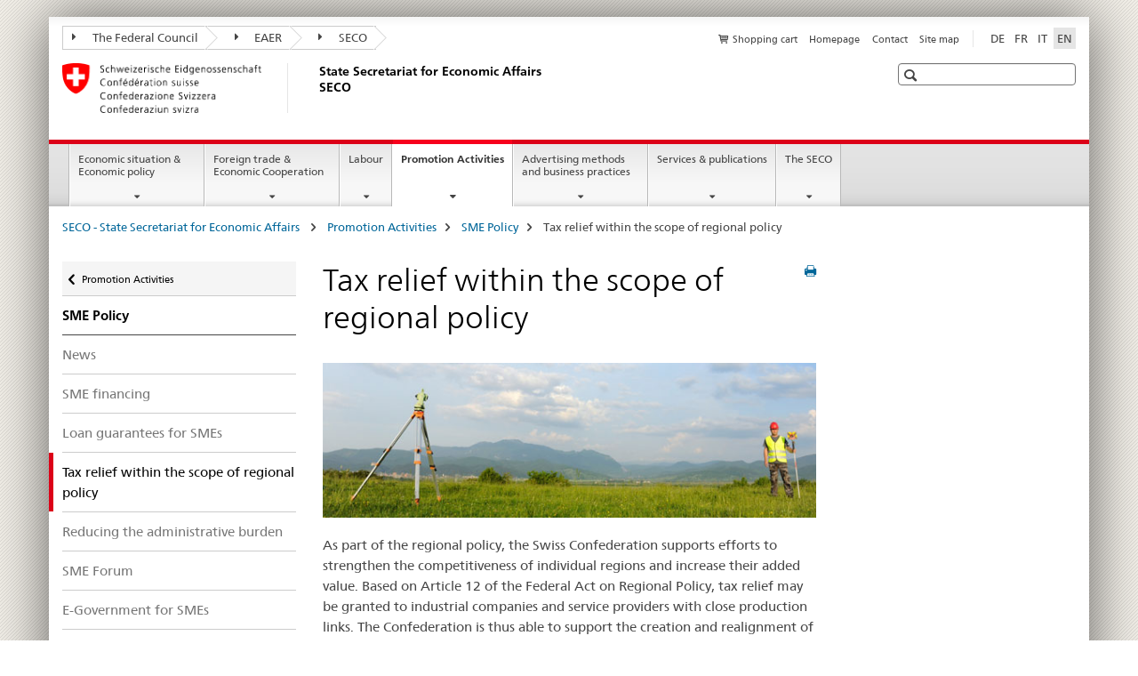

--- FILE ---
content_type: text/html;charset=utf-8
request_url: https://www.seco.admin.ch/seco/en/home/Standortfoerderung/KMU-Politik/Steuererleichterungen_im_Rahmen_der_Regionalpolitik.html
body_size: 15439
content:

<!DOCTYPE HTML>
<!--[if lt IE 7 ]> <html lang="en" class="no-js ie6 oldie"> <![endif]-->
<!--[if IE 7 ]> <html lang="en" class="no-js ie7 oldie"> <![endif]-->
<!--[if IE 8 ]> <html lang="en" class="no-js ie8 oldie"> <![endif]-->
<!--[if IE 9 ]> <html lang="en" class="no-js ie9"> <![endif]-->
<!--[if gt IE 9 ]><!--><html lang="en" class="no-js no-ie"> <!--<![endif]-->


    
<head>
    
    


	
	
		<title>Tax relief within the scope of regional policy </title>
	
	


<meta charset="utf-8" />
<meta http-equiv="X-UA-Compatible" content="IE=edge" />
<meta name="viewport" content="width=device-width, initial-scale=1.0" />
<meta http-equiv="cleartype" content="on" />


	<meta name="msapplication-TileColor" content="#ffffff"/>
	<meta name="msapplication-TileImage" content="/etc/designs/core/frontend/guidelines/img/ico/mstile-144x144.png"/>
	<meta name="msapplication-config" content="/etc/designs/core/frontend/guidelines/img/ico/browserconfig.xml"/>



	
	
		
	


	<meta name="keywords" content="Taxation,SME" />



	<meta name="google-site-verification" content="L1MdGykfJq7pXHWfq1rP7u7k1gco6UTQ9z1LLcehbg8" />


<meta name="language" content="en" />
<meta name="author" content="State Secretariat for Economic Affairs SECO" />




	<!-- current page in other languages -->
	
		<link rel="alternate" type="text/html" href="/seco/de/home/Standortfoerderung/KMU-Politik/Steuererleichterungen_im_Rahmen_der_Regionalpolitik.html" hreflang="de" lang="de"/>
	
		<link rel="alternate" type="text/html" href="/seco/en/home/Standortfoerderung/KMU-Politik/Steuererleichterungen_im_Rahmen_der_Regionalpolitik.html" hreflang="en" lang="en"/>
	
		<link rel="alternate" type="text/html" href="/seco/it/home/Standortfoerderung/KMU-Politik/Steuererleichterungen_im_Rahmen_der_Regionalpolitik.html" hreflang="it" lang="it"/>
	
		<link rel="alternate" type="text/html" href="/seco/fr/home/Standortfoerderung/KMU-Politik/Steuererleichterungen_im_Rahmen_der_Regionalpolitik.html" hreflang="fr" lang="fr"/>
	




	<meta name="twitter:card" content="summary"/>
	
	
		<meta property="og:url" content="https://www.seco.admin.ch/seco/en/home/Standortfoerderung/KMU-Politik/Steuererleichterungen_im_Rahmen_der_Regionalpolitik.html"/>
	
	<meta property="og:type" content="article"/>
	
		<meta property="og:title" content="Tax relief within the scope of regional policy "/>
	
	
	






    









	<!--style type="text/css" id="antiClickjack">body{display:none !important;}</style-->
	<script type="text/javascript">

		var styleElement = document.createElement('STYLE');
		styleElement.setAttribute('id', 'antiClickjack');
		styleElement.setAttribute('type', 'text/css');
		styleElement.innerHTML = 'body {display:none !important;}';
		document.getElementsByTagName('HEAD')[0].appendChild(styleElement);

		if (self === top) {
			var antiClickjack = document.getElementById("antiClickjack");
			antiClickjack.parentNode.removeChild(antiClickjack);
		} else {
			top.location = self.location;
		}
	</script>




<script src="/etc.clientlibs/clientlibs/granite/jquery.min.js"></script>
<script src="/etc.clientlibs/clientlibs/granite/utils.min.js"></script>



	<script>
		Granite.I18n.init({
			locale: "en",
			urlPrefix: "/libs/cq/i18n/dict."
		});
	</script>



	<link rel="stylesheet" href="/etc/designs/core/frontend/guidelines.min.css" type="text/css">

	<link rel="stylesheet" href="/etc/designs/core/frontend/modules.min.css" type="text/css">

	
	<link rel="shortcut icon" href="/etc/designs/core/frontend/guidelines/img/ico/favicon.ico">
	<link rel="apple-touch-icon" sizes="57x57" href="/etc/designs/core/frontend/guidelines/img/ico/apple-touch-icon-57x57.png"/>
	<link rel="apple-touch-icon" sizes="114x114" href="/etc/designs/core/frontend/guidelines/img/ico/apple-touch-icon-114x114.png"/>
	<link rel="apple-touch-icon" sizes="72x72" href="/etc/designs/core/frontend/guidelines/img/ico/apple-touch-icon-72x72.png"/>
	<link rel="apple-touch-icon" sizes="144x144" href="/etc/designs/core/frontend/guidelines/img/ico/apple-touch-icon-144x144.png"/>
	<link rel="apple-touch-icon" sizes="60x60" href="/etc/designs/core/frontend/guidelines/img/ico/apple-touch-icon-60x60.png"/>
	<link rel="apple-touch-icon" sizes="120x120" href="/etc/designs/core/frontend/guidelines/img/ico/apple-touch-icon-120x120.png"/>
	<link rel="apple-touch-icon" sizes="76x76" href="/etc/designs/core/frontend/guidelines/img/ico/apple-touch-icon-76x76.png"/>
	<link rel="icon" type="image/png" href="/etc/designs/core/frontend/guidelines/img/ico/favicon-96x96.png" sizes="96x96"/>
	<link rel="icon" type="image/png" href="/etc/designs/core/frontend/guidelines/img/ico/favicon-16x16.png" sizes="16x16"/>
	<link rel="icon" type="image/png" href="/etc/designs/core/frontend/guidelines/img/ico/favicon-32x32.png" sizes="32x32"/>







	<!--[if lt IE 9]>
		<script src="https://cdnjs.cloudflare.com/polyfill/v2/polyfill.js?version=4.8.0"></script>
	<![endif]-->



    



    
        

	

    

</head>


    

<body class="mod mod-layout   skin-layout-template-contentpage" data-glossary="/seco/en/home.glossaryjs.json">

<div class="mod mod-contentpage">
<ul class="access-keys" role="navigation">
    <li><a href="/seco/en/home.html" accesskey="0">Homepage</a></li>
    
    <li><a href="#main-navigation" accesskey="1">Main navigation</a></li>
    
    
    <li><a href="#content" accesskey="2">Content area</a></li>
    
    
    <li><a href="#site-map" accesskey="3">Sitemap</a></li>
    
    
    <li><a href="#search-field" accesskey="4">Search</a></li>
    
</ul>
</div>

<!-- begin: container -->
<div class="container container-main">

    


<header style="background-size: cover; background-image:" role="banner">
	

	<div class="clearfix">
		
			


	



	<nav class="navbar treecrumb pull-left">

		
		
			<h2 class="sr-only">The Federal Administration in treecrumb format</h2>
		

		
			
				<ul class="nav navbar-nav">
				

						

						
						<li class="dropdown">
							
							
								
									<a id="federalAdministration-dropdown" href="#" aria-label="The Federal Council" class="dropdown-toggle" data-toggle="dropdown"><span class="icon icon--right"></span> The Federal Council</a>
								
								
							

							
								
								<ul class="dropdown-menu" role="menu" aria-labelledby="federalAdministration-dropdown">
									
										
										<li class="dropdown-header">
											
												
													<a href="https://www.admin.ch/gov/en/start.html" aria-label="The federal Council admin.ch" target="_blank" title="">The federal Council admin.ch</a>
												
												
											

											
											
												
													<ul>
														<li>
															
																
																
																
																	<a href="http://www.bk.admin.ch/index.html?lang=en" aria-label="FCh: Federal Chancellery" target="_blank" title=""> FCh: Federal Chancellery</a>
																
															
														</li>
													</ul>
												
											
												
													<ul>
														<li>
															
																
																
																
																	<a href="http://www.eda.admin.ch/eda/en/home.html" aria-label="FDFA: Federal Department of Foreign Affairs" target="_blank" title=""> FDFA: Federal Department of Foreign Affairs</a>
																
															
														</li>
													</ul>
												
											
												
													<ul>
														<li>
															
																
																
																
																	<a href="http://www.edi.admin.ch/index.html?lang=en" aria-label="FDHA: Federal Department of Home Affairs" target="_blank" title=""> FDHA: Federal Department of Home Affairs</a>
																
															
														</li>
													</ul>
												
											
												
													<ul>
														<li>
															
																
																
																
																	<a href="http://www.ejpd.admin.ch/content/ejpd/en/home.html" aria-label="FDJP: Federal Department of Justice and Police" target="_blank" title=""> FDJP: Federal Department of Justice and Police</a>
																
															
														</li>
													</ul>
												
											
												
													<ul>
														<li>
															
																
																
																
																	<a href="http://www.vbs.admin.ch/en/home.html" aria-label="DDPS: Federal Department of Defence Civil Protection and Sport" target="_blank" title=""> DDPS: Federal Department of Defence Civil Protection and Sport</a>
																
															
														</li>
													</ul>
												
											
												
													<ul>
														<li>
															
																
																
																
																	<a href="https://www.efd.admin.ch/efd/en/home.html" aria-label="FDF: Federal Department of Finance " target="_blank" title=""> FDF: Federal Department of Finance </a>
																
															
														</li>
													</ul>
												
											
												
													<ul>
														<li>
															
																
																
																
																	<a href="https://www.wbf.admin.ch/wbf/en/home.html" aria-label="EAER: Federal Department of Economic Affairs, Education and Research" target="_blank" title=""> EAER: Federal Department of Economic Affairs, Education and Research</a>
																
															
														</li>
													</ul>
												
											
												
													<ul>
														<li>
															
																
																
																
																	<a href="https://www.uvek.admin.ch/uvek/en/home.html" aria-label="DETEC: Federal Department of the Environment, Transport, Energy and Communications " target="_blank" title=""> DETEC: Federal Department of the Environment, Transport, Energy and Communications </a>
																
															
														</li>
													</ul>
												
											
										</li>
									
								</ul>
							
						</li>
					

						

						
						<li class="dropdown">
							
							
								
									<a id="departement-dropdown" href="#" aria-label="EAER" class="dropdown-toggle" data-toggle="dropdown"><span class="icon icon--right"></span> EAER</a>
								
								
							

							
								
								<ul class="dropdown-menu" role="menu" aria-labelledby="departement-dropdown">
									
										
										<li class="dropdown-header">
											
												
													<a href="https://www.wbf.admin.ch/wbf/en/home.html" aria-label="EAER: Federal Department of Economic Affairs, Education and Research" target="_blank" title="">EAER: Federal Department of Economic Affairs, Education and Research</a>
												
												
											

											
											
												
													<ul>
														<li>
															
																
																
																
																	<a href="https://www.sbfi.admin.ch/sbfi/en/home.html" aria-label="SERI: State Secretariat for Education, Research and Innovation" target="_blank" title=""> SERI: State Secretariat for Education, Research and Innovation</a>
																
															
														</li>
													</ul>
												
											
												
													<ul>
														<li>
															
																
																
																
																	<a href="https://www.blw.admin.ch/blw/en/home.html" aria-label="FOAG: Federal Office for Agriculture" target="_blank" title=""> FOAG: Federal Office for Agriculture</a>
																
															
														</li>
													</ul>
												
											
												
													<ul>
														<li>
															
																
																
																
																	<a href="http://www.bwl.admin.ch/index.html?lang=en" aria-label="FONES: Federal Office for National Economic Supply" target="_blank" title=""> FONES: Federal Office for National Economic Supply</a>
																
															
														</li>
													</ul>
												
											
												
													<ul>
														<li>
															
																
																
																
																	<a href="https://www.kti.admin.ch/kti/en/home.html" aria-label="CTI: Commission for Technology and Innovation" target="_blank" title=""> CTI: Commission for Technology and Innovation</a>
																
															
														</li>
													</ul>
												
											
												
													<ul>
														<li>
															
																
																
																
																	<a href="https://www.konsum.admin.ch/bfk/en/home.html" aria-label="FCAB: Federal Consumer Affairs Bureau" target="_blank" title=""> FCAB: Federal Consumer Affairs Bureau</a>
																
															
														</li>
													</ul>
												
											
												
													<ul>
														<li>
															
																
																
																
																	<a href="https://www.weko.admin.ch/weko/en/home.html" aria-label="COMCO: Competition Commission" target="_blank" title=""> COMCO: Competition Commission</a>
																
															
														</li>
													</ul>
												
											
										</li>
									
								</ul>
							
						</li>
					

						

						
						<li class="dropdown">
							
							
								
									<a id="federalOffice-dropdown" href="#" aria-label="SECO" class="dropdown-toggle" data-toggle="dropdown"><span class="icon icon--right"></span> SECO</a>
								
								
							

							
								
								<ul class="dropdown-menu" role="menu" aria-labelledby="federalOffice-dropdown">
									
										
										<li class="dropdown-header">
											
												
													<a href="/seco/en/home.html" aria-label="State Secretariat for Economic Affairs SECO" data-skipextcss="true" target="_self">State Secretariat for Economic Affairs SECO</a>
												
												
											

											
											
										</li>
									
								</ul>
							
						</li>
					
				</ul>
			
			
		
	</nav>




		

		
<!-- begin: metanav -->
<section class="nav-services clearfix">
	
	
		


	
	<h2>Tax relief within the scope of regional policy </h2>

	

		
		<h2 class="sr-only">Languages</h2>

		<nav class="nav-lang">
			<ul>
				
					<li>
						
							
							
								<a href="/seco/de/home/Standortfoerderung/KMU-Politik/Steuererleichterungen_im_Rahmen_der_Regionalpolitik.html" lang="de" title="German" aria-label="German">DE</a>
							
							
						
					</li>
				
					<li>
						
							
							
								<a href="/seco/fr/home/Standortfoerderung/KMU-Politik/Steuererleichterungen_im_Rahmen_der_Regionalpolitik.html" lang="fr" title="French" aria-label="French">FR</a>
							
							
						
					</li>
				
					<li>
						
							
							
								<a href="/seco/it/home/Standortfoerderung/KMU-Politik/Steuererleichterungen_im_Rahmen_der_Regionalpolitik.html" lang="it" title="Italian" aria-label="Italian">IT</a>
							
							
						
					</li>
				
					<li>
						
							
								<a class="active" lang="en" title="English selected" aria-label="English selected">EN</a>
							
							
							
						
					</li>
				
			</ul>
		</nav>

	


		
		

    
        
            
            

                
                <h2 class="sr-only">Service navigation</h2>

                <nav class="nav-service">
                    <ul>
                        
                            <li>
                                <a href="/seco/en/home/Publikationen_Dienstleistungen/Publikationen_und_Formulare/bestellformular_info.html" class="icon icon--before icon--cart" title="Shopping cart" aria-label="Shopping cart">Shopping cart</a>
                                <span class="shopping-cart-count"></span>
                            </li>
                        
                        
                            <li><a href="/seco/en/home.html" title="Homepage" aria-label="Homepage" data-skipextcss="true">Homepage</a></li>
                        
                            <li><a href="/seco/en/home/seco/Kontakt.html" title="Contact" aria-label="Contact" data-skipextcss="true">Contact</a></li>
                        
                            <li><a href="/seco/en/home/sitemap.html" title="Site map" aria-label="Site map" data-skipextcss="true">Site map</a></li>
                        
                    </ul>
                </nav>

            
        
    


	
	
</section>
<!-- end: metanav -->

	</div>

	
		

	
	
		
<div class="mod mod-logo">
    
        
        
            
                <a href="/seco/en/home.html" class="brand  hidden-xs" id="logo" title="SECO - State Secretariat for Economic Affairs " aria-label="SECO - State Secretariat for Economic Affairs ">
                    
                        
                            <img src="/seco/en/_jcr_content/logo/image.imagespooler.png/1458543440607/logo.png" alt="State Secretariat for Economic Affairs SECO"/>
                        
                        
                    
                    <h2 id="logo-desktop-departement">State Secretariat for Economic Affairs SECO
                    </h2>
                </a>
                
            
        
    
</div>

	


	

 	
		


	



	
	
		

<div class="mod mod-searchfield">

	
		

		
			

			<!-- begin: sitesearch desktop-->
			<div class="mod mod-searchfield global-search global-search-standard">
				<form action="/seco/en/home/suche.html" class="form-horizontal form-search pull-right">
					<h2 class="sr-only">Search</h2>
					<label for="search-field" class="sr-only"></label>
					<input id="search-field" name="query" class="form-control search-field" type="text" placeholder=""/>
                    <button class="icon icon--search icon--before" tabindex="0" role="button">
                        <span class="sr-only"></span>
                    </button>
                    <button class="icon icon--close icon--after search-reset" tabindex="0" role="button"><span class="sr-only"></span></button>
					<div class="search-results">
						<div class="search-results-list"></div>
					</div>
				</form>
			</div>
			<!-- end: sitesearch desktop-->

		
	

</div>

	



	

	

 	


</header>



    


	
	
		

<div class="mod mod-mainnavigation">

	<!-- begin: mainnav -->
	<div class="nav-main yamm navbar" id="main-navigation">

		<h2 class="sr-only">
			Main Navigation
		</h2>

		
			


<!-- mobile mainnav buttonbar -->
 <section class="nav-mobile">
	<div class="table-row">
		<div class="nav-mobile-header">
			<div class="table-row">
				<span class="nav-mobile-logo">
					
						
						
							<img src="/etc/designs/core/frontend/guidelines/img/swiss.svg" onerror="this.onerror=null; this.src='/etc/designs/core/frontend/guidelines/img/swiss.png'" alt="State Secretariat for Economic Affairs SECO"/>
						
					
				</span>
				<h2>
					<a href="/seco/en/home.html" title="SECO - State Secretariat for Economic Affairs " aria-label="SECO - State Secretariat for Economic Affairs ">SECO</a>
				</h2>
			</div>
		</div>
		<div class="table-cell dropdown">
			<a href="#" class="nav-mobile-menu dropdown-toggle" data-toggle="dropdown">
				<span class="icon icon--menu"></span>
			</a>
			<div class="drilldown dropdown-menu" role="menu">
				<div class="drilldown-container">
					<nav class="nav-page-list">
						
							<ul aria-controls="submenu">
								
									
									
										<li>
											
												
												
													<a href="/seco/en/home/wirtschaftslage---wirtschaftspolitik.html">Economic situation &amp; Economic policy</a>
												
											
										</li>
									
								
							</ul>
						
							<ul aria-controls="submenu">
								
									
									
										<li>
											
												
												
													<a href="/seco/en/home/Aussenwirtschaftspolitik_Wirtschaftliche_Zusammenarbeit.html">Foreign trade &amp; Economic Cooperation </a>
												
											
										</li>
									
								
							</ul>
						
							<ul aria-controls="submenu">
								
									
									
										<li>
											
												
												
													<a href="/seco/en/home/Arbeit.html">Labour</a>
												
											
										</li>
									
								
							</ul>
						
							<ul aria-controls="submenu">
								
									
									
										<li>
											
												
												
													<a href="/seco/en/home/Standortfoerderung.html">Promotion Activities</a>
												
											
										</li>
									
								
							</ul>
						
							<ul aria-controls="submenu">
								
									
									
										<li>
											
												
												
													<a href="/seco/en/home/Werbe_Geschaeftsmethoden.html">Advertising methods and business practices  </a>
												
											
										</li>
									
								
							</ul>
						
							<ul aria-controls="submenu">
								
									
									
										<li>
											
												
												
													<a href="/seco/en/home/Publikationen_Dienstleistungen.html">Services &amp; publications</a>
												
											
										</li>
									
								
							</ul>
						
							<ul aria-controls="submenu">
								
									
									
										<li>
											
												
												
													<a href="/seco/en/home/seco.html">The SECO</a>
												
											
										</li>
									
								
							</ul>
						

						<button class="yamm-close-bottom" aria-label="Close">
							<span class="icon icon--top" aria-hidden="true"></span>
						</button>
					</nav>
				</div>
			</div>
		</div>
		<div class="table-cell dropdown">
			<a href="#" class="nav-mobile-menu dropdown-toggle" data-toggle="dropdown">
				<span class="icon icon--search"></span>
			</a>
			<div class="dropdown-menu" role="menu">
				
				



	
		


<div class="mod mod-searchfield">

    
        <div class="mod mod-searchfield global-search global-search-mobile">
            <form action="/seco/en/home/suche.html" class="form  mod-searchfield-mobile" role="form">
                <h2 class="sr-only">Search</h2>
                <label for="search-field-phone" class="sr-only">
                    
                </label>
                <input id="search-field-phone" name="query" class="search-input form-control" type="text" placeholder=""/>
                <button class="icon icon--search icon--before" tabindex="0" role="button">
                    <span class="sr-only"></span>
                </button>
                <button class="icon icon--close icon--after search-reset" tabindex="0" role="button"><span class="sr-only"></span></button>

                <div class="search-results">
                    <div class="search-results-list"></div>
                </div>
            </form>
        </div>
    

</div>

	
	


				
			</div>
		</div>
	</div>
</section>

		

		
		<ul class="nav navbar-nav" aria-controls="submenu">

			
			

				
                
				

				<li class="dropdown yamm-fw  ">
					
						
			      		
							<a href="/seco/en/home/wirtschaftslage---wirtschaftspolitik.html" aria-label="Economic situation &amp; Economic policy" class="dropdown-toggle" data-toggle="dropdown" data-url="/seco/en/home/wirtschaftslage---wirtschaftspolitik/_jcr_content/par.html">Economic situation &amp; Economic policy</a>
							
							<ul class="dropdown-menu" role="menu" aria-controls="submenu">
								<li>
									<div class="yamm-content container-fluid">
										<div class="row">
											<div class="col-sm-12">
												<button class="yamm-close btn btn-link icon icon--after icon--close pull-right">Close</button>
											</div>
										</div>
										<div class="row">
											<div class="col-md-12 main-column">

											</div>
										</div>
										<br><br><br>
										<button class="yamm-close-bottom" aria-label="Close"><span class="icon icon--top"></span></button>
									</div>
								</li>
							</ul>
						
					
				</li>
			

				
                
				

				<li class="dropdown yamm-fw  ">
					
						
			      		
							<a href="/seco/en/home/Aussenwirtschaftspolitik_Wirtschaftliche_Zusammenarbeit.html" aria-label="Foreign trade &amp; Economic Cooperation " class="dropdown-toggle" data-toggle="dropdown" data-url="/seco/en/home/Aussenwirtschaftspolitik_Wirtschaftliche_Zusammenarbeit/_jcr_content/par.html">Foreign trade &amp; Economic Cooperation </a>
							
							<ul class="dropdown-menu" role="menu" aria-controls="submenu">
								<li>
									<div class="yamm-content container-fluid">
										<div class="row">
											<div class="col-sm-12">
												<button class="yamm-close btn btn-link icon icon--after icon--close pull-right">Close</button>
											</div>
										</div>
										<div class="row">
											<div class="col-md-12 main-column">

											</div>
										</div>
										<br><br><br>
										<button class="yamm-close-bottom" aria-label="Close"><span class="icon icon--top"></span></button>
									</div>
								</li>
							</ul>
						
					
				</li>
			

				
                
				

				<li class="dropdown yamm-fw  ">
					
						
			      		
							<a href="/seco/en/home/Arbeit.html" aria-label="Labour" class="dropdown-toggle" data-toggle="dropdown" data-url="/seco/en/home/Arbeit/_jcr_content/par.html">Labour</a>
							
							<ul class="dropdown-menu" role="menu" aria-controls="submenu">
								<li>
									<div class="yamm-content container-fluid">
										<div class="row">
											<div class="col-sm-12">
												<button class="yamm-close btn btn-link icon icon--after icon--close pull-right">Close</button>
											</div>
										</div>
										<div class="row">
											<div class="col-md-12 main-column">

											</div>
										</div>
										<br><br><br>
										<button class="yamm-close-bottom" aria-label="Close"><span class="icon icon--top"></span></button>
									</div>
								</li>
							</ul>
						
					
				</li>
			

				
                
				

				<li class="dropdown yamm-fw  current">
					
						
			      		
							<a href="/seco/en/home/Standortfoerderung.html" aria-label="Promotion Activities" class="dropdown-toggle" data-toggle="dropdown" data-url="/seco/en/home/Standortfoerderung/_jcr_content/par.html">Promotion Activities<span class="sr-only">current page</span></a>
							
							<ul class="dropdown-menu" role="menu" aria-controls="submenu">
								<li>
									<div class="yamm-content container-fluid">
										<div class="row">
											<div class="col-sm-12">
												<button class="yamm-close btn btn-link icon icon--after icon--close pull-right">Close</button>
											</div>
										</div>
										<div class="row">
											<div class="col-md-12 main-column">

											</div>
										</div>
										<br><br><br>
										<button class="yamm-close-bottom" aria-label="Close"><span class="icon icon--top"></span></button>
									</div>
								</li>
							</ul>
						
					
				</li>
			

				
                
				

				<li class="dropdown yamm-fw  ">
					
						
			      		
							<a href="/seco/en/home/Werbe_Geschaeftsmethoden.html" aria-label="Advertising methods and business practices  " class="dropdown-toggle" data-toggle="dropdown" data-url="/seco/en/home/Werbe_Geschaeftsmethoden/_jcr_content/par.html">Advertising methods and business practices  </a>
							
							<ul class="dropdown-menu" role="menu" aria-controls="submenu">
								<li>
									<div class="yamm-content container-fluid">
										<div class="row">
											<div class="col-sm-12">
												<button class="yamm-close btn btn-link icon icon--after icon--close pull-right">Close</button>
											</div>
										</div>
										<div class="row">
											<div class="col-md-12 main-column">

											</div>
										</div>
										<br><br><br>
										<button class="yamm-close-bottom" aria-label="Close"><span class="icon icon--top"></span></button>
									</div>
								</li>
							</ul>
						
					
				</li>
			

				
                
				

				<li class="dropdown yamm-fw  ">
					
						
			      		
							<a href="/seco/en/home/Publikationen_Dienstleistungen.html" aria-label="Services &amp; publications" class="dropdown-toggle" data-toggle="dropdown" data-url="/seco/en/home/Publikationen_Dienstleistungen/_jcr_content/par.html">Services &amp; publications</a>
							
							<ul class="dropdown-menu" role="menu" aria-controls="submenu">
								<li>
									<div class="yamm-content container-fluid">
										<div class="row">
											<div class="col-sm-12">
												<button class="yamm-close btn btn-link icon icon--after icon--close pull-right">Close</button>
											</div>
										</div>
										<div class="row">
											<div class="col-md-12 main-column">

											</div>
										</div>
										<br><br><br>
										<button class="yamm-close-bottom" aria-label="Close"><span class="icon icon--top"></span></button>
									</div>
								</li>
							</ul>
						
					
				</li>
			

				
                
				

				<li class="dropdown yamm-fw  ">
					
						
			      		
							<a href="/seco/en/home/seco.html" aria-label="The SECO" class="dropdown-toggle" data-toggle="dropdown" data-url="/seco/en/home/seco/_jcr_content/par.html">The SECO</a>
							
							<ul class="dropdown-menu" role="menu" aria-controls="submenu">
								<li>
									<div class="yamm-content container-fluid">
										<div class="row">
											<div class="col-sm-12">
												<button class="yamm-close btn btn-link icon icon--after icon--close pull-right">Close</button>
											</div>
										</div>
										<div class="row">
											<div class="col-md-12 main-column">

											</div>
										</div>
										<br><br><br>
										<button class="yamm-close-bottom" aria-label="Close"><span class="icon icon--top"></span></button>
									</div>
								</li>
							</ul>
						
					
				</li>
			
		</ul>
	</div>
</div>

	



    

<!-- begin: main -->
<div class="container-fluid hidden-xs">
	<div class="row">
		<div class="col-sm-12">
			
	


<div class="mod mod-breadcrumb">
	<h2 id="br1" class="sr-only">Breadcrumb</h2>
	<ol class="breadcrumb" role="menu" aria-labelledby="br1">
		
			<li><a href="/seco/en/home.html" title="SECO - State Secretariat for Economic Affairs " aria-label="SECO - State Secretariat for Economic Affairs ">SECO - State Secretariat for Economic Affairs </a><span class="icon icon--greater"></span></li>
		
			<li><a href="/seco/en/home/Standortfoerderung.html" title="Promotion Activities" aria-label="Promotion Activities">Promotion Activities</a><span class="icon icon--greater"></span></li>
		
			<li><a href="/seco/en/home/Standortfoerderung/KMU-Politik.html" title="SME Policy" aria-label="SME Policy">SME Policy</a><span class="icon icon--greater"></span></li>
		
		<li class="active" role="presentation">Tax relief within the scope of regional policy </li>
	</ol>
</div>

	
		</div>
	</div>
</div>



	
	
		<div class="container-fluid">
			

<div class="row">
    <div class="col-sm-4 col-md-3 drilldown">
        

<div class="mod mod-leftnavigation">

		<a href="#collapseSubNav" data-toggle="collapse" class="collapsed visible-xs">Unternavigation</a>
		<div class="drilldown-container">
			<nav class="nav-page-list">
				
					<a href="/seco/en/home/Standortfoerderung.html" class="icon icon--before icon--less visible-xs">Zurück</a>

					<a href="/seco/en/home/Standortfoerderung.html" class="icon icon--before icon--less"><span class="sr-only">Zurück zu </span>Promotion Activities</a>
				
				<ul>
					
						
							
							
								<li class="list-emphasis">
									<a href="/seco/en/home/Standortfoerderung/KMU-Politik.html">SME Policy</a>
								</li>
							
						
					

					
					
					

					
						
							
							
								
									
									
										<li>
											<a href="/seco/en/home/Standortfoerderung/KMU-Politik/Aktuell.html">News</a>
										</li>
									
								
							
						
					
						
							
							
								
									
									
										<li>
											<a href="/seco/en/home/Standortfoerderung/KMU-Politik/Finanzierung_der_KMU.html">SME financing</a>
										</li>
									
								
							
						
					
						
							
							
								
									
									
										<li>
											<a href="/seco/en/home/Standortfoerderung/KMU-Politik/Buergschaften_fuer_KMU.html">Loan guarantees for SMEs</a>
										</li>
									
								
							
						
					
						
							
								<li class="active">
									Tax relief within the scope of regional policy  <span class="sr-only">selected</span>
								</li>
							
							
						
					
						
							
							
								
									
									
										<li>
											<a href="/seco/en/home/Standortfoerderung/KMU-Politik/Administrative_Entlastung.html">Reducing the administrative burden</a>
										</li>
									
								
							
						
					
						
							
							
								
									
									
										<li>
											<a href="/seco/en/home/Standortfoerderung/KMU-Politik/KMU-Forum_KMU-Test.html">SME Forum</a>
										</li>
									
								
							
						
					
						
							
							
								
									
									
										<li>
											<a href="/seco/en/home/Standortfoerderung/KMU-Politik/E-Government.html">E-Government for SMEs</a>
										</li>
									
								
							
						
					
				</ul>
			</nav>
		</div>

</div>

    </div>
    <div class="col-sm-8 col-md-9 main-column" id="content" role="main">
        <div class="row">
            <div class="col-md-8 main-content js-glossary-context">
                

<div class="visible-xs visible-sm">
	<p><a href="#context-sidebar" class="icon icon--before icon--root">Context sidebar</a></p>
</div>

<div class="contentHead">
	



<div class="mod mod-backtooverview">
	
</div>


	
	


	
	
		<a href="javascript:$.printPreview.printPreview()" onclick="" class="icon icon--before icon--print pull-right" title="Print this page"></a>
	




	
	

<div class="mod mod-contentpagefull">
    <h1 class="text-inline">Tax relief within the scope of regional policy </h1>
</div>

</div>	








<div class="mod mod-teaser">



    
    
        
            
            

            
            
                

                
                
                <div>
                    <div class="clearfix  ">
                        
                        
                            
                            
                                <img src="/seco/en/home/Standortfoerderung/KMU-Politik/Steuererleichterungen_im_Rahmen_der_Regionalpolitik/_jcr_content/par/teaser/image.imagespooler.jpg/1460042948217/iStock_000014027927Small.jpg" alt="KMU-Politik Steuererleichterungen"/>
                            
                        
                        
                        
                        
                            
                            
                                
                            
                        
                        
                        
                    </div>
                </div>
            
        
    

</div>

<div class="mod mod-text">
    
        
        
            <article class="clearfix">
                
                    <p>As part of the regional policy, the Swiss Confederation supports efforts to strengthen the competitiveness of individual regions and increase their added value. Based on Article 12 of the Federal Act on Regional Policy, tax relief may be granted to industrial companies and service providers with close production links. The Confederation is thus able to support the creation and realignment of jobs in structurally weak regional centres.</p>
<p>The terms and conditions and areas of application are specified in three ordinances. 100 regional centres in 20 cantons fall within the areas of application from 1 January 2023. They cover around 10% of the Swiss population.</p>

                
                
            </article>
        
    
</div>
<div class="mod mod-image">
	
		
		
			
				
				
				
				
					<figure class="">
						<img src="/seco/en/home/Standortfoerderung/KMU-Politik/Steuererleichterungen_im_Rahmen_der_Regionalpolitik/_jcr_content/par/image_1711909012/image.imagespooler.png/1673958049901/Karte der Anwendungsgebiete für Steuererleichterungen (ab 01.01.2023).png" alt="Map of Legal framework for tax relief within the scope of regional policy"/>
					</figure>
				
			
		
	
</div>
<div class="mod mod-download">
	
	
	
	<p>
		<a href="/dam/seco/en/dokumente/Standortfoerderung/KMU-Politik/Steuererleichterungen_im_Rahmen_Regionalpolitik/Rechtliche%20Grundlagen%20ab%20dem%2001.07.2016/karte_der_anwendungsgebiete_fuer_teuererleichterungen_ab_01012023.png.download.png/Karte%20der%20Anwendungsgebiete%20f%C3%BCr%20Steuererleichterungen%20(ab%2001.01.2023).png" title="Map of Legal framework for tax relief within the scope of regional policy" class="icon icon--before fa fa-file-image-o">Map of Legal framework for tax relief within the scope of regional policy<span class="text-dimmed"> (PNG, 3 MB, 17.01.2023)</span></a>
	</p>
	
	
</div>
<div class="mod mod-infobox">
	
		
		
			<div class="well">
				
<div class="mod mod-text">
    
        
        
            <article class="clearfix">
                
                    <p>The cantons are responsible to submit applications for tax relief in accordance with regional policy to the federal government. The cantonal economic development agencies provide advice about the procedure.<br>
</p>

                
                
            </article>
        
    
</div>
<div class="mod mod-link">
	
		
		
			<p>
				<a href="https://www.kmu.admin.ch/kmu/en/home/concrete-know-how/useful-addresses-and-links/economic-development.html" aria-label="Addresses of the cantonal economic development agencies (link available in German, French and Italian)." target="_blank" class="icon icon--after icon--external" title="">Addresses of the cantonal economic development agencies (link available in German, French and Italian).</a>
			</p>
		
	
</div>


    
        
    



			</div>
		
	
</div>

<div class="mod mod-tabs">
    
    
        
        
            
                
                

                    
                        <a id="context-sidebar"></a>
                        
                    

                    <!-- Nav tabs -->
                    <ul class="nav nav-tabs">
                        

                        
                            
                            
                            
                            

                            

                            <li class="active">
                                <a href="#83_1447167219165__content_seco_en_home_Standortfoerderung_KMU-Politik_Steuererleichterungen_im_Rahmen_der_Regionalpolitik_jcr_content_par_tabs" data-toggle="tab">
                                    
                                        
                                        
                                            Further information
                                        
                                    
                                </a>
                            </li>

                        
                            
                            
                            
                            

                            

                            <li >
                                <a href="#134_1459848316277__content_seco_en_home_Standortfoerderung_KMU-Politik_Steuererleichterungen_im_Rahmen_der_Regionalpolitik_jcr_content_par_tabs" data-toggle="tab">
                                    
                                        
                                        
                                            Press releases (in German)
                                        
                                    
                                </a>
                            </li>

                        
                            
                            
                            
                            

                            

                            <li >
                                <a href="#80_1447164548740__content_seco_en_home_Standortfoerderung_KMU-Politik_Steuererleichterungen_im_Rahmen_der_Regionalpolitik_jcr_content_par_tabs" data-toggle="tab">
                                    
                                        
                                        
                                            Links (in German)
                                        
                                    
                                </a>
                            </li>

                        
                    </ul>

                    <!-- Tab panes -->
                    <div class="tab-content tab-border">
                        

                        
                            
                            <div class="tab-pane clearfix active" id="83_1447167219165__content_seco_en_home_Standortfoerderung_KMU-Politik_Steuererleichterungen_im_Rahmen_der_Regionalpolitik_jcr_content_par_tabs">
                                <h2 class="sr-only visible-print-block">Further information</h2>
                                
<div class="mod mod-download">
	
	
	
	<p>
		<a href="/dam/seco/en/dokumente/Standortfoerderung/KMU-Politik/Steuererleichterungen_im_Rahmen_Regionalpolitik/Weitere%20Informationen/jahresstatistik_2024.pdf.download.pdf/Steuererleichterungen%20-%20Jahresstatistik%202024.pdf" title="Steuererleichterungen - Jahresstatistik 2024 (in German)" class="icon icon--before icon--pdf">Steuererleichterungen - Jahresstatistik 2024 (in German)<span class="text-dimmed"> (PDF, 115 kB, 20.01.2025)</span></a>
	</p>
	
	
</div>


<div class="mod mod-downloadlist">
	
		
		
			



    

    
    
        
        
            <ul class="list-unstyled">

                
                    <li><a href="/dam/seco/en/dokumente/Standortfoerderung/KMU-Politik/Steuererleichterungen_im_Rahmen_Regionalpolitik/Weitere%20Informationen/anwendungsgebiete_mit_angaben_zur_strukturschwaeche_und_zum_bevoelkerungsanteil_ab_01012023.pdf.download.pdf/Anwendungsgebiete%20mit%20Angaben%20zur%20Strukturschw%C3%A4che%20und%20zum%20Bev%C3%B6lkerungsanteil%20(ab%2001.01.2023).pdf" title="Anwendungsgebiete mit Angaben zur Strukturschwäche und zum Bevölkerungsanteil (only in German, French and Italian)" class="icon icon--before icon--pdf">Anwendungsgebiete mit Angaben zur Strukturschw&auml;che und zum Bev&ouml;lkerungsanteil (only in German, French and Italian)<span class="text-dimmed"> (PDF, 333 kB, 07.12.2023)</span></a></li>
                
                    <li><a href="/dam/seco/en/dokumente/Standortfoerderung/KMU-Politik/Steuererleichterungen_im_Rahmen_Regionalpolitik/Weitere%20Informationen/grundperimeter_liste_aller_betrachteten_gemeinden_nach_kanton_mit_klassifizierung_ab_01012023.pdf.download.pdf/Grundperimeter%20Liste%20aller%20betrachteten%20Gemeinden%20nach%20Kanton%20mit%20Klassifizierung%20(ab%2001.01.2023).pdf" title="Grundperimeter: Liste aller betrachteten Gemeinden nach Kanton mit Klassifizierung (only in German, French and Italian)" class="icon icon--before icon--pdf">Grundperimeter: Liste aller betrachteten Gemeinden nach Kanton mit Klassifizierung (only in German, French and Italian)<span class="text-dimmed"> (PDF, 302 kB, 07.12.2023)</span></a></li>
                
                    <li><a href="/dam/seco/en/dokumente/Standortfoerderung/KMU-Politik/Steuererleichterungen_im_Rahmen_Regionalpolitik/Weitere%20Informationen/jahresstatistik_2024.pdf.download.pdf/Steuererleichterungen%20-%20Jahresstatistik%202024.pdf" title="Steuererleichterungen - Jahresstatistik 2024 (in German)" class="icon icon--before icon--pdf">Steuererleichterungen - Jahresstatistik 2024 (in German)<span class="text-dimmed"> (PDF, 115 kB, 20.01.2025)</span></a></li>
                
            </ul>
        
    
    


		
	
</div>



    
        
    



                            </div>
                        
                            
                            <div class="tab-pane clearfix " id="134_1459848316277__content_seco_en_home_Standortfoerderung_KMU-Politik_Steuererleichterungen_im_Rahmen_der_Regionalpolitik_jcr_content_par_tabs">
                                <h2 class="sr-only visible-print-block">Press releases (in German)</h2>
                                
<div class="mod mod-text">
    
        
        
            <article class="clearfix">
                
                    <p>01.02.2023<br>
<a href="https://www.admin.ch/gov/de/start/dokumentation/medienmitteilungen.msg-id-92732.html" target="_blank" class="icon icon--after icon--external" title="">Publikationshinweis</a><br>
Steuererleichterungen im Rahmen der Regionalpolitik: Berichterstattung über die Festlegung der Anwendungsgebiete</p>

                
                
            </article>
        
    
</div>
<div class="mod mod-text">
    
        
        
            <article class="clearfix">
                
                    <p>10.10.2022<br>
<a href="https://www.admin.ch/gov/de/start/dokumentation/medienmitteilungen.msg-id-90633.html" target="_blank" class="icon icon--after icon--external" title="">Aktualisierung der Anwendungsgebiete für Steuererleichterungen</a><br>
</p>
<p>Das Eidgenössische Departement für Wirtschaft, Bildung und Forschung (WBF) hat am 10. Oktober 2022 eine Aktualisierung der Anwendungsgebiete für Steuererleichterungen verabschiedet. Die Anpassung berücksichtigt Veränderungen in den Gemeindestrukturen. Die aktualisierte Verordnung tritt auf den 1. Januar 2023 in Kraft.&nbsp;&nbsp;</p>

                
                
            </article>
        
    
</div>


<div class="mod mod-nsbsinglemessage">
    
        

        
            <div class="list-group news-feed">

                

                <div class="list-group-item">
                    13.01.2020
                    <h3>
                        <a href="/seco/en/home/seco/nsb-news.msg-id-77745.html">
                            Reduzierter Arbeitsplatzrückgang dank Steuererleichterungen
                        </a>
                    </h3>
                    
                        <p>
                            Steuererleichterungen im Rahmen der Regionalpolitik konnten in strukturschwachen Gebieten den Arbeitsplatzrückgang im Industriesektor leicht abschwächen. Dies zeigt eine am 13. Januar 2020 publizierte Studie im Auftrag des Staatssekretariats für Wirtschaft (SECO). 
                        </p>
                    
                </div>
            </div>
        

    
</div>

<div class="mod mod-text">
    
        
        
            <article class="clearfix">
                
                    <p>03.06.2016<br>
<a href="https://www.seco.admin.ch/seco/de/home/seco/nsb-news.msg-id-62007.html" target="_blank" class="icon icon--after icon--external" title="">Regionalpolitik: Reform der Steuererleichterungen abgeschlossen</a></p>
<p>Der Bundesrat hat an seiner Sitzung vom 3. Juni 2016 die Totalrevision der Verordnung über die Gewährung von Steuererleichterungen im Rahmen der Regionalpolitik verabschiedet. Die wichtigsten Änderungen betreffen die Einführung einer betragsmässigen Obergrenze, die Anpassung der Anwendungsgebiete unter Berücksichtigung der Raumordnungspolitik sowie eine erhöhte Transparenz über die gewährten Steuererleichterungen. Die revidierten Bestimmungen treten am 1. Juli 2016 in Kraft. &nbsp;</p>

                
                
            </article>
        
    
</div>


<div class="mod mod-nsbsinglemessage">
    
        

        
            <div class="list-group news-feed">

                

                <div class="list-group-item">
                    28.01.2016
                    <h3>
                        <a href="/seco/en/home/seco/nsb-news.msg-id-60447.html">
                            Regionalpolitik: Anhörung zur Verordnung des WBF zu den Steuererleichterungen
                        </a>
                    </h3>
                    
                        <p>
                            Das Staatssekretariat für Wirtschaft (SECO) hat heute die Anhörung zur Verordnung über die Gewährung von Steuererleichterungen im Rahmen der Regionalpolitik eröffnet. Die Verordnung enthält die Ausführungsbestimmungen des Eidgenössischen Departements für Wirtschaft, Bildung und Forschung WBF zur Verordnung des Bundesrates über die Gewährung von Steuererleichterungen im Rahmen der Regionalpolitik. Die Anhörung dauert bis zum 4. April 2016.
                        </p>
                    
                </div>
            </div>
        

    
</div>

<div class="mod mod-text">
    
        
        
            <article class="clearfix">
                
                    <p>11.12.2015<br>
Regionalpolitik: Reform der Steuererleichterungen stösst auf positive Resonanz</a></p>
<p>Der Bundesrat hat an seiner heutigen Sitzung vom Ergebnis des Vernehmlassungsverfahrens zur Totalrevision der Verordnung über die Gewährung von Steuererleichterungen im Rahmen der Regionalpolitik Kenntnis genommen. Die Stossrichtungen der Reform wurden in der Vernehmlassung grundsätzlich bestätigt. Der Bundesrat führte eine erste Aussprache zum weiteren Vorgehen. &nbsp;</p>

                
                
            </article>
        
    
</div>
<div class="mod mod-text">
    
        
        
            <article class="clearfix">
                
                    <p>01.04.2015<br>
<a href="https://www.seco.admin.ch/seco/de/home/seco/nsb-news.msg-id-56758.html" target="_blank" class="icon icon--after icon--external" title="">Regionalpolitik: Betragsmässige Obergrenze bei den Steuererleichterungen</a></p>
<p>Der Bundesrat will bei den im Rahmen der Regionalpolitik gewährten Steuererleichterungen grundsätzliche Anpassungen vornehmen. Er hat heute die Vernehmlassung zur Totalrevision der Verordnung eröffnet. Die Vernehmlassung dauert bis am 8. Juli 2015. &nbsp;</p>

                
                
            </article>
        
    
</div>


<div class="mod mod-nsbsinglemessage">
    
        

        
            <div class="list-group news-feed">

                

                <div class="list-group-item">
                    19.12.2013
                    <h3>
                        <a href="/seco/en/home/seco/nsb-news.msg-id-51496.html">
                            Zuwanderung: Effekte der Standortförderung gering und überwiegend im ländlichen Raum
                        </a>
                    </h3>
                    
                        <p>
                            Der Bericht &#34;Standortförderung und Zuwanderung&#34; im Auftrag des Staatssekretariats für Wirtschaft (SECO) analysiert die Wirkungszusammenhänge zwischen den Standortförderungsmassnahmen des Bundes und der Zuwanderung. Die Studie von Ecoplan untersucht insbesondere die Standortpromotion, Steuererleichterungen im Rahmen der Regionalpolitik und die Förderung der Beherbergungswirtschaft. In dem die Standortförderung zum Erhalt und zur Schaffung von Arbeitsplätzen beiträgt, wird auch eine leicht erhöhte Zuwanderung von rund vier Prozent ausgelöst. Rund drei Viertel des Zuwanderungseffektes entfallen auf ländliche oder strukturschwache Gebiete abseits der Ballungszentren. Weiter kommt die Studie zum Schluss, dass geförderte Unternehmen ihr Personal nicht wesentlich stärker im Ausland rekrutieren als übrige Unternehmen. 
                        </p>
                    
                </div>
            </div>
        

    
</div>

<div class="mod mod-text">
    
        
        
            <article class="clearfix">
                
                    <p>23.10.2013<br>
<a href="https://www.seco.admin.ch/seco/de/home/seco/nsb-news.msg-id-50682.html" target="_blank" class="icon icon--after icon--external" title="">Regionalpolitik: Bundesrat will Steuererleichterungen reformieren</a></p>
<p>Steuererleichterungen im Rahmen der Regionalpolitik haben dazu beigetragen, in strukturschwachen Regionen zahlreiche Arbeitsplätze zu schaffen und Wertschöpfung zu generieren. Dies hat eine externe Evaluation im Auftrag des Bundes ergeben. Gleichzeitig empfiehlt sie, eine betragsmässige Obergrenze einzuführen, damit übermässige Steuererleichterungen vermieden werden können. Weiter sollten danach die Anwendungsgebiete unter Berücksichtigung der Raumordnungspolitik angepasst werden. Der Bundesrat hat das Departement für Wirtschaft, Bildung und Forschung (WBF) beauftragt, eine entsprechende Reform der Steuererleichterungen mit diesen zwei Stossrichtungen vorzubereiten. &nbsp;</p>

                
                
            </article>
        
    
</div>


    
        
    



                            </div>
                        
                            
                            <div class="tab-pane clearfix " id="80_1447164548740__content_seco_en_home_Standortfoerderung_KMU-Politik_Steuererleichterungen_im_Rahmen_der_Regionalpolitik_jcr_content_par_tabs">
                                <h2 class="sr-only visible-print-block">Links (in German)</h2>
                                
<div class="mod mod-link">
	
		
		
			<p>
				<a href="https://www.kmu.admin.ch/kmu/de/home/praktisches-wissen/nuetzliche-adressen-und-links/wirtschaftsfoerderung.html" target="_self" aria-label="Adressen der Wirtschaftsf&ouml;rderungen der Kantone" class="icon icon--after icon--external" title="">Adressen der Wirtschaftsf&ouml;rderungen der Kantone</a>
			</p>
		
	
</div>
<div class="mod mod-link">
	
		
		
			<p>
				<a href="https://www.kmu.admin.ch/kmu/de/home/ueber-uns/steuererleichterungen-fuer-mitglieder.html" target="_self" aria-label="Online-Jahresrapport Steuererleichterungen" class="icon icon--after icon--external" title="">Online-Jahresrapport Steuererleichterungen</a>
			</p>
		
	
</div>


    
        
    



                            </div>
                        

                    </div>

                
            
        
    
    
</div>


<div class="mod mod-tabs">
    
    
        
        
            
                
                

                    

                    <!-- Nav tabs -->
                    <ul class="nav nav-tabs">
                        

                        
                            
                            
                            
                            

                            

                            <li class="active">
                                <a href="#126_1447331093274__content_seco_en_home_Standortfoerderung_KMU-Politik_Steuererleichterungen_im_Rahmen_der_Regionalpolitik_jcr_content_par_tabs_1896204091" data-toggle="tab">
                                    
                                        
                                        
                                            Legal framework
                                        
                                    
                                </a>
                            </li>

                        
                            
                            
                            
                            

                            

                            <li >
                                <a href="#127_1447331099534__content_seco_en_home_Standortfoerderung_KMU-Politik_Steuererleichterungen_im_Rahmen_der_Regionalpolitik_jcr_content_par_tabs_1896204091" data-toggle="tab">
                                    
                                        
                                        
                                            Reports (in German)
                                        
                                    
                                </a>
                            </li>

                        
                    </ul>

                    <!-- Tab panes -->
                    <div class="tab-content tab-border">
                        

                        
                            
                            <div class="tab-pane clearfix active" id="126_1447331093274__content_seco_en_home_Standortfoerderung_KMU-Politik_Steuererleichterungen_im_Rahmen_der_Regionalpolitik_jcr_content_par_tabs_1896204091">
                                <h2 class="sr-only visible-print-block">Legal framework</h2>
                                
<div class="mod mod-link">
	
		
		
			<p>
				<a href="https://www.fedlex.admin.ch/eli/cc/2007/136/de" aria-label="SR 901.0: Bundesgesetz &uuml;ber Regionalpolitik" target="_blank" class="icon icon--after icon--external" title="">SR 901.0: Bundesgesetz &uuml;ber Regionalpolitik</a>
			</p>
		
	
</div>
<div class="mod mod-link">
	
		
		
			<p>
				<a href="https://www.fedlex.admin.ch/eli/oc/2016/348/de" aria-label="SR 901.022: Verordnung &uuml;ber die Gew&auml;hrung von Steuererleichterungen im Rahmen der Regionalpolitik" target="_blank" class="icon icon--after icon--external" title="">SR 901.022: Verordnung &uuml;ber die Gew&auml;hrung von Steuererleichterungen im Rahmen der Regionalpolitik</a>
			</p>
		
	
</div>
<div class="mod mod-link">
	
		
		
			<p>
				<a href="https://www.fedlex.admin.ch/eli/oc/2022/592/de" aria-label="SR 901.022.1: Verordnung &uuml;ber die Festlegung der Anwendungsgebiete f&uuml;r Steuererleichterungen" target="_blank" class="icon icon--after icon--external" title="">SR 901.022.1: Verordnung &uuml;ber die Festlegung der Anwendungsgebiete f&uuml;r Steuererleichterungen</a>
			</p>
		
	
</div>
<div class="mod mod-link">
	
		
		
			<p>
				<a href="https://www.fedlex.admin.ch/eli/cc/2016/350/de" aria-label="SR 901.022.2 Ordinance of the EAER on the Granting of Tax Relief within the  Scope of the Regional Policy" target="_blank" class="icon icon--after icon--external" title="">SR 901.022.2 Ordinance of the EAER on the Granting of Tax Relief within the  Scope of the Regional Policy</a>
			</p>
		
	
</div>
<div class="mod mod-download">
	
	
	
	<p>
		<a href="/dam/seco/en/bilder/Standortfoerderung/KMU-Politik/Steuererleichterungen/Karte%20%C3%BCber%20die%20Anwendungsgebiete%20f%C3%BCr%20Steuererleichterungen%202016.jpg.download.jpg/Karte_der_Anwendungsgebiete_fuer_Steuererleichterungen.jpg" title="Map of Legal framework for tax relief within the scope of regional policy" class="icon icon--before fa fa-file-image-o">Map of Legal framework for tax relief within the scope of regional policy<span class="text-dimmed"> (JPG, 188 kB, 29.11.2016)</span></a>
	</p>
	
	
</div>
<div class="mod mod-download">
	
	
	
	<p>
		<a href="/dam/seco/en/dokumente/Standortfoerderung/KMU-Politik/Steuererleichterungen_im_Rahmen_Regionalpolitik/Rechtliche%20Grundlagen%20ab%20dem%2001.07.2016/karte_der_anwendungsgebiete_fuer_teuererleichterungen_ab_01012023.png.download.png/Karte%20der%20Anwendungsgebiete%20f%C3%BCr%20Steuererleichterungen%20(ab%2001.01.2023).png" title="Map of Legal framework for tax relief within the scope of regional policy" class="icon icon--before fa fa-file-image-o">Map of Legal framework for tax relief within the scope of regional policy<span class="text-dimmed"> (PNG, 3 MB, 17.01.2023)</span></a>
	</p>
	
	
</div>


    
        
    



                            </div>
                        
                            
                            <div class="tab-pane clearfix " id="127_1447331099534__content_seco_en_home_Standortfoerderung_KMU-Politik_Steuererleichterungen_im_Rahmen_der_Regionalpolitik_jcr_content_par_tabs_1896204091">
                                <h2 class="sr-only visible-print-block">Reports (in German)</h2>
                                
<div class="mod mod-download">
	
	
	
	<p>
		<a href="/dam/seco/en/dokumente/Standortfoerderung/KMU-Politik/Steuererleichterungen_im_Rahmen_Regionalpolitik/Berichte/Bericht%20des%20WBF%20%C3%BCber%20die%20Festlegung%20der%20Anwendungsgebiete%20f%C3%BCr%20Steuererleichterungen%20DE.pdf.download.pdf/Bericht%20des%20WBF%20%C3%BCber%20die%20Festlegung%20der%20Anwendungsgebiete%20f%C3%BCr%20Steuererleichterungen%20DE.pdf" title="Festlegung der Anwendungsgebiete für Steuererleichterungen (German)" class="icon icon--before icon--pdf">Festlegung der Anwendungsgebiete f&uuml;r Steuererleichterungen (German)<span class="text-dimmed"> (PDF, 1 MB, 02.02.2023)</span></a><span class='downloadinfo'>Bericht des Eidgenössischen Departements für Wirtschaft, Bildung und Forschung </span>
	</p>
	
	
</div>
<div class="mod mod-download">
	
	
	
	<p>
		<a href="/dam/seco/en/dokumente/Standortfoerderung/KMU-Politik/Steuererleichterungen_im_Rahmen_Regionalpolitik/anhoerung_2022/aktualisierung_der_anwendungsgebiete_2022.pdf.download.pdf/Seco_Endbericht_11_2021_Final_in_Layout_SECO.pdf" title="Aktualisierung der Anwendungsgebiete für Steuererleichterungen im Rahmen der Regionalpolitik, Credit Suisse Economics & Research (in German)" class="icon icon--before icon--pdf">Aktualisierung der Anwendungsgebiete f&uuml;r Steuererleichterungen im Rahmen der Regionalpolitik, Credit Suisse Economics &amp; Research (in German)<span class="text-dimmed"> (PDF, 1 MB, 27.01.2022)</span></a>
	</p>
	
	
</div>
<div class="mod mod-headline">
	
		
		
		
			<h4>Economic sustainability of tax relief within the framework of regional policy</h4>
		
	
</div>

<div class="mod mod-download">
	
	
	
	<p>
		<a href="/dam/seco/en/dokumente/Standortfoerderung/KMU-Politik/Steuererleichterungen_im_Rahmen_Regionalpolitik/bericht_wirtschaftliche_nachhaltigkeit_der_steuererleichterungen_2020.pdf.download.pdf/Report_Economic_sustainability_of_tax_relief_within_the_framework.pdf" title="Report (in German)" class="icon icon--before icon--pdf">Report (in German)<span class="text-dimmed"> (PDF, 1 MB, 07.07.2020)</span></a>
	</p>
	
	
</div>
<div class="mod mod-download">
	
	
	
	<p>
		<a href="/dam/seco/en/dokumente/Standortfoerderung/KMU-Politik/Steuererleichterungen_im_Rahmen_Regionalpolitik/zusammenfassung_pruefung_der_wirtschaftlichen_nachhaltigkeit_der_steuererleichterungen.pdf.download.pdf/Summary_Audit_of_the_economic_sustainability_of_tax_relief_within_the_framework.pdf" title="Summary" class="icon icon--before icon--pdf">Summary<span class="text-dimmed"> (PDF, 98 kB, 07.07.2020)</span></a>
	</p>
	
	
</div>
<div class="mod mod-separator">
	<hr/>
</div>
<div class="mod mod-download">
	
	
	
	<p>
		<a href="/dam/seco/en/dokumente/Publikationen_Dienstleistungen/Publikationen_Formulare/Standortfoerderung/Studien_Berichte/bericht_regionalpolitik_kurer_2020.pdf.download.pdf/Bericht_Regionalpolitik_Kurer_def_version_2020.pdf" title="Regression discontinuity design analysis of tax relief within the scope of regional policy (in German, Summary in Englisch)" class="icon icon--before icon--pdf">Regression discontinuity design analysis of tax relief within the scope of regional policy (in German, Summary in Englisch)<span class="text-dimmed"> (PDF, 2 MB, 12.01.2020)</span></a>
	</p>
	
	
</div>
<div class="mod mod-download">
	
	
	
	<p>
		<a href="/dam/seco/de/dokumente/Standortfoerderung/KMU-Politik/Steuererleichterungen_im_Rahmen_Regionalpolitik/Prospektiv-Studie%20%E2%80%9E%C3%9Cberpr%C3%BCfung%20der%20Anwendungsgebiete%20f%C3%BCr%20Steuererleichterungen%20im%20Rahmen%20der%20NRP%E2%80%9C.pdf.download.pdf/Prospektiv_Studie_D.pdf" title="Prospektiv-Studie „Überprüfung der Anwendungsgebiete für Steuererleichterungen im Rahmen der NRP“" class="icon icon--before icon--pdf">Prospektiv-Studie &bdquo;&Uuml;berpr&uuml;fung der Anwendungsgebiete f&uuml;r Steuererleichterungen im Rahmen der NRP&ldquo;<span class="text-dimmed"> (PDF, 3 MB, 01.04.2015)</span></a>
	</p>
	
	
</div>
<div class="mod mod-download">
	
	
	
	<p>
		<a href="/dam/seco/de/dokumente/Standortfoerderung/KMU-Politik/Steuererleichterungen_im_Rahmen_Regionalpolitik/Prospektiv-Studie%20%E2%80%9ESteuererleichterungssysteme%20im%20internationalen%20Vergleich%E2%80%9C.pdf.download.pdf/Prospektiv_Studie_D_international.pdf" title="Prospektiv-Studie „Steuererleichterungssysteme im internationalen Vergleich“" class="icon icon--before icon--pdf">Prospektiv-Studie &bdquo;Steuererleichterungssysteme im internationalen Vergleich&ldquo;<span class="text-dimmed"> (PDF, 6 MB, 01.04.2015)</span></a>
	</p>
	
	
</div>
<div class="mod mod-download">
	
	
	
	<p>
		<a href="/dam/seco/de/dokumente/Standortfoerderung/KMU-Politik/Steuererleichterungen_im_Rahmen_Regionalpolitik/Schlussbericht%20Evaluation%20Steuererleichterungen.pdf.download.pdf/Schlussbericht_Steuererleichterungen_Regionalpolitik_D.pdf" title="Schlussbericht Evaluation Steuererleichterungen" class="icon icon--before icon--pdf">Schlussbericht Evaluation Steuererleichterungen<span class="text-dimmed"> (PDF, 3 MB, 23.10.2013)</span></a><span class='downloadinfo'>Evaluation der Steuererleichterungen im Rahmen der Regionalpolitik</span>
	</p>
	
	
</div>


    
        
    



                            </div>
                        

                    </div>

                
            
        
    
    
</div>


<div class="mod mod-tabs">
    
    
        
        
            
                
                

                    

                    <!-- Nav tabs -->
                    <ul class="nav nav-tabs">
                        

                        
                            
                            
                            
                            

                            

                            <li class="active">
                                <a href="#review_of_the_indica__content_seco_en_home_Standortfoerderung_KMU-Politik_Steuererleichterungen_im_Rahmen_der_Regionalpolitik_jcr_content_par_tabs_562328417" data-toggle="tab">
                                    
                                        
                                        
                                            Review of the indications for use 2024–2027
                                        
                                    
                                </a>
                            </li>

                        
                            
                            
                            
                            

                            

                            <li >
                                <a href="#116_1453106935412__content_seco_en_home_Standortfoerderung_KMU-Politik_Steuererleichterungen_im_Rahmen_der_Regionalpolitik_jcr_content_par_tabs_562328417" data-toggle="tab">
                                    
                                        
                                        
                                            Archive (in German)
                                        
                                    
                                </a>
                            </li>

                        
                    </ul>

                    <!-- Tab panes -->
                    <div class="tab-content tab-border">
                        

                        
                            
                            <div class="tab-pane clearfix active" id="review_of_the_indica__content_seco_en_home_Standortfoerderung_KMU-Politik_Steuererleichterungen_im_Rahmen_der_Regionalpolitik_jcr_content_par_tabs_562328417">
                                <h2 class="sr-only visible-print-block">Review of the indications for use 2024–2027</h2>
                                
<div class="mod mod-download">
	
	
	
	<p>
		<a href="/dam/seco/en/dokumente/Standortfoerderung/KMU-Politik/Steuererleichterungen_im_Rahmen_Regionalpolitik/ueberpruefung_der_anwendungsgebiete_2024_2027/konsultation_der_kantone_ueber_steuererleichterungen_im_rahmen_der_regionalpolitik_ergebnisbericht_der_umfrage.pdf.download.pdf/Ergebnisbericht%20Umfrage%20bei%20den%20Kantonen_D.pdf" title="Consultation of the cantons on tax relief in regional policy, Report presenting the results of the survey (in German)" class="icon icon--before icon--pdf">Consultation of the cantons on tax relief in regional policy, Report presenting the results of the survey (in German)<span class="text-dimmed"> (PDF, 786 kB, 05.09.2024)</span></a>
	</p>
	
	
</div>


    
        
    



                            </div>
                        
                            
                            <div class="tab-pane clearfix " id="116_1453106935412__content_seco_en_home_Standortfoerderung_KMU-Politik_Steuererleichterungen_im_Rahmen_der_Regionalpolitik_jcr_content_par_tabs_562328417">
                                <h2 class="sr-only visible-print-block">Archive (in German)</h2>
                                
<div class="mod mod-text">
    
        
        
            <article class="clearfix">
                
                    <h3>Important informations with a historic relevance:<br>
</h3>

                
                
            </article>
        
    
</div>
<div class="mod mod-download">
	
	
	
	<p>
		<a href="/dam/seco/en/dokumente/Standortfoerderung/KMU-Politik/Steuererleichterungen_im_Rahmen_Regionalpolitik/Archiv/anwendungsgebiete_zum_bevoelkerungsanteil_bis_311222.pdf.download.pdf/3%20F%C3%B6rderperimeter%20DE.pdf" title="Anwendungsgebiete mit Angaben zur Strukturschwäche und zum Bevölkerungsanteil (bis 31.12.2022) only in German, French and Italian" class="icon icon--before icon--pdf">Anwendungsgebiete mit Angaben zur Strukturschw&auml;che und zum Bev&ouml;lkerungsanteil (bis 31.12.2022) only in German, French and Italian<span class="text-dimmed"> (PDF, 138 kB, 05.10.2022)</span></a>
	</p>
	
	
</div>
<div class="mod mod-download">
	
	
	
	<p>
		<a href="/dam/seco/en/dokumente/Standortfoerderung/KMU-Politik/Steuererleichterungen_im_Rahmen_Regionalpolitik/Archiv/grundperimeter_liste_aller_gm_und_kt_bis_311222.pdf.download.pdf/2%20Grundperimeter%20Gemeinden%20DE.pdf" title="Grundperimeter: Liste aller betrachteten Gemeinden nach Kanton mit Klassifizierung (bis 31.12.2022) only in German, French and Italian" class="icon icon--before icon--pdf">Grundperimeter: Liste aller betrachteten Gemeinden nach Kanton mit Klassifizierung (bis 31.12.2022) only in German, French and Italian<span class="text-dimmed"> (PDF, 145 kB, 04.10.2022)</span></a>
	</p>
	
	
</div>
<div class="mod mod-download">
	
	
	
	<p>
		<a href="/dam/seco/en/dokumente/Standortfoerderung/KMU-Politik/Steuererleichterungen_im_Rahmen_Regionalpolitik/steuererleichterungen_jahresstatistik_2023.pdf.download.pdf/Steuererleichterungen%20-%20Jahresstatistik%202023.pdf" title="Steuererleichterungen - Jahresstatistik 2023" class="icon icon--before icon--pdf">Steuererleichterungen - Jahresstatistik 2023<span class="text-dimmed"> (PDF, 120 kB, 16.01.2024)</span></a>
	</p>
	
	
</div>
<div class="mod mod-download">
	
	
	
	<p>
		<a href="/dam/seco/en/dokumente/Standortfoerderung/KMU-Politik/Steuererleichterungen_im_Rahmen_Regionalpolitik/steuererleichterungen_statistik_2022.pdf.download.pdf/Steuererleichterungen%20-%20Jahresstatistik%202022.pdf" title="Steuererleichterungen - Jahresstatistik 2022" class="icon icon--before icon--pdf">Steuererleichterungen - Jahresstatistik 2022<span class="text-dimmed"> (PDF, 119 kB, 07.12.2023)</span></a>
	</p>
	
	
</div>
<div class="mod mod-download">
	
	
	
	<p>
		<a href="/dam/seco/en/dokumente/Standortfoerderung/KMU-Politik/Steuererleichterungen_im_Rahmen_Regionalpolitik/jahresstatistik_2021.pdf.download.pdf/Steuererleichterungen%20-%20Jahresstatistik%202021.pdf" title="Steuererleichterungen - Jahresstatistik 2021" class="icon icon--before icon--pdf">Steuererleichterungen - Jahresstatistik 2021<span class="text-dimmed"> (PDF, 263 kB, 07.12.2023)</span></a>
	</p>
	
	
</div>
<div class="mod mod-download">
	
	
	
	<p>
		<a href="/dam/seco/en/dokumente/Standortfoerderung/KMU-Politik/Steuererleichterungen_im_Rahmen_Regionalpolitik/steuererleichterungen_jahresstatistik_2020.pdf.download.pdf/Steuererleichterungen_Jahresstatistik_2020.pdf" title="Steuererleichterungen - Jahresstatistik 2020" class="icon icon--before icon--pdf">Steuererleichterungen - Jahresstatistik 2020<span class="text-dimmed"> (PDF, 171 kB, 07.12.2023)</span></a>
	</p>
	
	
</div>
<div class="mod mod-download">
	
	
	
	<p>
		<a href="/dam/seco/en/dokumente/Standortfoerderung/KMU-Politik/Steuererleichterungen_im_Rahmen_Regionalpolitik/steuererleicherungen_jahresstatistik_2019.pdf.download.pdf/Jahresstatistik_2019.pdf" title="Steuererleichterungen - Jahresstatistik 2019" class="icon icon--before icon--pdf">Steuererleichterungen - Jahresstatistik 2019<span class="text-dimmed"> (PDF, 323 kB, 07.12.2023)</span></a>
	</p>
	
	
</div>
<div class="mod mod-download">
	
	
	
	<p>
		<a href="/dam/seco/en/dokumente/Standortfoerderung/KMU-Politik/Steuererleichterungen_im_Rahmen_Regionalpolitik/Steuererleichterungen%20-%20Jahresstatistik%202018.pdf.download.pdf/Steuererleichterungen%20-%20Jahresstatistik%202018.pdf" title="Steuererleichterungen - Jahresstatistik 2018" class="icon icon--before icon--pdf">Steuererleichterungen - Jahresstatistik 2018<span class="text-dimmed"> (PDF, 283 kB, 07.12.2023)</span></a>
	</p>
	
	
</div>
<div class="mod mod-download">
	
	
	
	<p>
		<a href="/dam/seco/en/dokumente/Standortfoerderung/KMU-Politik/Steuererleichterungen_im_Rahmen_Regionalpolitik/steuererleichterungen_jahresstatistik_2017.pdf.download.pdf/Steuererleichterungen%20-%20Jahresstatistik%202017.pdf" title="Steuererleichterungen - Jahresstatistik 2017" class="icon icon--before icon--pdf">Steuererleichterungen - Jahresstatistik 2017<span class="text-dimmed"> (PDF, 183 kB, 30.01.2018)</span></a>
	</p>
	
	
</div>
<div class="mod mod-download">
	
	
	
	<p>
		<a href="/dam/seco/en/dokumente/Standortfoerderung/KMU-Politik/Steuererleichterungen_im_Rahmen_Regionalpolitik/Steuererleichterungen%20-%20Jahresstatistik%202015.pdf.download.pdf/Steuererleichterungen_Jahresstatistik_2015.pdf" title="Steuererleichterungen - Jahresstatistik 2015" class="icon icon--before icon--pdf">Steuererleichterungen - Jahresstatistik 2015<span class="text-dimmed"> (PDF, 105 kB, 07.12.2023)</span></a>
	</p>
	
	
</div>
<div class="mod mod-download">
	
	
	
	<p>
		<a href="/dam/seco/en/dokumente/Standortfoerderung/KMU-Politik/Steuererleichterungen_im_Rahmen_Regionalpolitik/Jahresstatistik%202014.pdf.download.pdf/Jahresstatistik_2014.pdf" title="Steuererleichterungen - Jahresstatistik 2014" class="icon icon--before icon--pdf">Steuererleichterungen - Jahresstatistik 2014<span class="text-dimmed"> (PDF, 323 kB, 11.12.2015)</span></a>
	</p>
	
	
</div>
<div class="mod mod-download">
	
	
	
	<p>
		<a href="/dam/seco/en/dokumente/Standortfoerderung/KMU-Politik/Steuererleichterungen_im_Rahmen_Regionalpolitik/Jahresstatistik%202013.pdf.download.pdf/Jahresstatistik%202013.pdf" title="Steuererleichterungen - Jahresstatistik 2013" class="icon icon--before icon--pdf">Steuererleichterungen - Jahresstatistik 2013<span class="text-dimmed"> (PDF, 100 kB, 07.12.2023)</span></a>
	</p>
	
	
</div>
<div class="mod mod-download">
	
	
	
	<p>
		<a href="/dam/seco/de/dokumente/Standortfoerderung/KMU-Politik/Steuererleichterungen_im_Rahmen_Regionalpolitik/Jahresstatistik%20Steuererleichterungen%202012.pdf.download.pdf/Jahresstatistik_Steuererleichterungen_2012.pdf" title="Steuererleichterungen - Jahresstatistik 2012" class="icon icon--before icon--pdf">Steuererleichterungen - Jahresstatistik 2012<span class="text-dimmed"> (PDF, 26 kB, 23.10.2013)</span></a>
	</p>
	
	
</div>


    
        
    



                            </div>
                        

                    </div>

                
            
        
    
    
</div>




    
        
    


		






<div class="mod mod-backtooverview">
	
</div>




<div class="clearfix">
	





	
	
	
		
	






	<p class="pull-left">
		
		

		
			<small>
				<span class="text-dimmed">Last modification&nbsp;18.12.2025</span>
			</small>
		
	</p>


	
	


	<p class="pull-right">
		<small>
			
				<a href="#" class="icon icon--before icon--power hidden-print">
					Top of page
				</a>
			
		</small>
	</p>
 
</div>


	
		


	

	
<div class="mod mod-socialshare">
	

	<div class="social-sharing" aria-labelledby="social_share">
		<label id="social_share" class="sr-only">Social share</label>
		
			<a href="#" aria-label="Facebook" data-analytics="facebook" onclick="window.open('https://www.facebook.com/sharer/sharer.php?u='+encodeURIComponent(location.href), 'share-dialog', 'width=626,height=436'); return false;">
				<img src="/etc/designs/core/frontend/guidelines/img/FB-f-Logo__blue_29.png" width="16px" height="16px" alt="">
			</a>
		
		
		
			<a href="#" aria-label="Twitter" data-analytics="twitter" onclick="window.open('http://twitter.com/share?text='+encodeURIComponent('Tax relief within the scope of regional policy')+'&url='+encodeURIComponent(location.href), 'share-dialog', 'width=626,height=436'); return false;">
				<img src="/etc/designs/core/frontend/guidelines/img/Twitter_logo_blue.png" width="16px" height="16px" alt="">
			</a>
		

		
			<a href="#" aria-label="Xing" data-analytics="xing" onclick="window.open('https://www.xing.com/spi/shares/new?url='+encodeURIComponent(location.href), 'share-dialog', 'width=600,height=450'); return false;">
				<img src="/etc/designs/core/frontend/assets/img/ico-xing.png" width="16px" height="16px" alt=""/>
			</a>
		

		
			<a href="#" aria-label="LinkedIn" data-analytics="linkedin" onclick="window.open('https://www.linkedin.com/shareArticle?mini=true&url='+encodeURIComponent(location.href), 'share-dialog', 'width=600,height=450'); return false;">
				<img src="/etc/designs/core/frontend/assets/img/ico-linkedin.png" width="16px" height="16px" alt=""/>
			</a>
		
	</div>
</div>

	
	

	

            </div>
            <div class="col-md-4">
                


<div class="context-column">
	
						
		





	
		
		
			<div class="mod mod-contactbox">
				
					
						
					
					
				
			</div>
		
	


	
	
		



	<div class="mod mod-basket">
		<aside class="cart">
			<h4>
				Shopping cart
			</h4>
			<ul class="list-unstyled order-list js-order-list">
			</ul>
			
				<p><a href="/seco/en/home/Publikationen_Dienstleistungen/Publikationen_und_Formulare/bestellformular_info.html" class="icon icon--before icon--cart" title="Order form" aria-label="Order form">Order form</a></p>
			
		</aside>
		<script type="text/template" id="order-list-template">
			{{ for(var i=0,item;i<data.length;i++) {
				index = i+1; item = data[i];
			}}
				<li class="clearfix" id="{{= item.id }}">
					<span class="pull-left">{{= item.quantity }}x {{= item.productTitle }}</span>
					<a class="storage-delete pull-right" href="#">
						<span class="icon icon--after icon--trash"></span>
					</a>
					<input type="hidden" name="order_{{= index }}_productTitle" value="{{= item.productTitle }}" />
					<input type="hidden" name="order_{{= index }}_quantity" value="{{= item.quantity }}" />
					<input type="hidden" name="order_{{= index }}_productId" value="{{= item.productId }}" />
					<input type="text" name="genericKeyValueParameter" value="{{= item.productTitle + "##" }}{{= item.quantity }}x" />
				</li>
			{{ } }}
		</script>
	</div>

	
	
	

	


    
        
    



</div>

            </div>
        </div>
    </div>

</div>

		</div>
	

<!-- end: main -->


    <span class="visible-print">https://www.seco.admin.ch/content/seco/en/home/Standortfoerderung/KMU-Politik/Steuererleichterungen_im_Rahmen_der_Regionalpolitik.html</span>

    
<footer role="contentinfo">
	<h2 class="sr-only">Footer</h2>

  

  

  
  

  	

    
        
            <div class="container-fluid footer-service">
                <h3>State Secretariat for Economic Affairs SECO</h3>
                <nav>
                    <ul>
                        
                            <li><a href="/seco/en/home/Publikationen_Dienstleistungen/Publikationen_und_Formulare/bestellformular_info.html" class="icon icon--before icon--cart" title="Shopping cart" aria-label="Shopping cart">Shopping cart</a></li>
                        
                        
                            <li><a href="/seco/en/home.html" title="Homepage" aria-label="Homepage">Homepage</a></li>
                        
                            <li><a href="/seco/en/home/seco/Kontakt.html" title="Contact" aria-label="Contact">Contact</a></li>
                        
                            <li><a href="/seco/en/home/sitemap.html" title="Site map" aria-label="Site map">Site map</a></li>
                        
                    </ul>
                </nav>
            </div>
        
    



	

    	
			
			
				
					
<div class="site-map">
	<h2 class="sr-only">Footer</h2>

	<a href="#site-map" data-target="#site-map" data-toggle="collapse" class="site-map-toggle collapsed">Sitemap</a>

	<div class="container-fluid" id="site-map">
		<div class="col-sm-6 col-md-3">
			


<div class="mod mod-linklist">
	
	



	
		
		
			
			
			
				
					
				
				
			
			
		
	



	
</div>

		</div>
		<div class="col-sm-6 col-md-3">
			


<div class="mod mod-linklist">
	
	



	
		
		
			
			
			
				
					
				
				
			
			
		
	



	
</div>

		</div>
		<div class="col-sm-6 col-md-3">
			


<div class="mod mod-linklist">
	
	



	
		
		
			
			
			
				
					
				
				
			
			
		
	



	
</div>

		</div>
		<div class="col-sm-6 col-md-3">
			


<div class="mod mod-linklist">
	
	



	
		
		
			
			
			
				
					
				
				
			
			
		
	



	
</div>

		</div>
		<div class="col-sm-6 col-md-3">
			


<div class="mod mod-linklist">
	
	



	
		
		
			
			
			
				
					
				
				
			
			
		
	



	
</div>

		</div>
		<div class="col-sm-6 col-md-3">
			


<div class="mod mod-linklist">
	
	



	
		
		
			
			
			
				
					
				
				
			
			
		
	



	
</div>

		</div>
		<div class="col-sm-6 col-md-3">
			


<div class="mod mod-linklist">
	
	



	
		
		
			
			
			
				
					
				
				
			
			
		
	



	
</div>

		</div>
		<div class="col-sm-6 col-md-3">
			


<div class="mod mod-linklist">
	
	



	
		
		
			
			
			
				
					
				
				
			
			
		
	



	
</div>

		</div>
	</div>
</div>
				
			
		
    


  	<div class="container-fluid">
  		
	


	
		
			
				<h3>Follow us!</h3>
			

			<nav class="links-social" aria-labelledby="social_media">
				<label id="social_media" class="sr-only">Social media links</label>
				<ul>
					
						<li><a href="https://twitter.com/SECO_CH" class="icon icon--before  icon icon--before icon--twitter" title="Twitter" aria-label="Twitter">Twitter</a></li>
					
						<li><a href="https://www.youtube.com/channel/UC0S4iYxIeaIR4LGG9t4PGRQ" class="icon icon--before  icon icon--before fa fa-youtube" aria-label="YouTube" target="_blank" title="">YouTube</a></li>
					
						<li><a href="https://www.admin.ch/gov/de/start/dokumentation/medienmitteilungen/rss-feeds.html" class="icon icon--before  icon icon--before icon--rss" aria-label="RSS Feed" target="_blank" title="">RSS Feed</a></li>
					
				</ul>
			</nav>
		
		
	



		
	

<div class="mod mod-cobranding">
    
        
            
        
        
    
</div>




  		<!-- begin: logo phone -->
		
			
			

	
		
<div class="mod mod-logo">
	
	
		
			<hr class="footer-line visible-xs">
			<img src="/seco/en/_jcr_content/logo/image.imagespooler.png/1458543440607/logo.png" class="visible-xs" alt="State Secretariat for Economic Affairs SECO"/>
		
		
	
	
</div>
	
	


			
		
	 	<!-- end: logo phone -->
  	</div>

    

<div class="footer-address">
	

	<span class="hidden-xs">State Secretariat for Economic Affairs SECO</span>


	

	
		
			<nav class="pull-right">
				<ul>
					
						<li><a href="https://www.admin.ch/gov/en/start/terms-and-conditions.html" target="_blank" aria-label="Legal framework" title="">Legal framework</a></li>
					
				</ul>
			</nav>
		
		
	


</div>


  
  

</footer>        


    <div class="modal" id="nav_modal_rnd">
        <!-- modal -->
    </div>

</div>
<!-- end: container -->



<script src="/etc.clientlibs/clientlibs/granite/jquery/granite/csrf.min.js"></script>
<script src="/etc/clientlibs/granite/jquery/granite/csrf.min.js"></script>



	<script type="text/javascript" src="/etc/designs/core/frontend/modules.js"></script>





	





	<!-- [base64] -->





 
	




	<!-- Matomo -->
<script type="text/javascript">
  var _paq = window._paq || [];
  /* tracker methods like "setCustomDimension" should be called before "trackPageView" */
  _paq.push(['trackPageView']);
  _paq.push(['enableLinkTracking']);
  (function() {
    var u="https://analytics.bit.admin.ch/";
    _paq.push(['setTrackerUrl', u+'matomo.php']);
    _paq.push(['setSiteId', '28']);
    var d=document, g=d.createElement('script'), s=d.getElementsByTagName('script')[0];
    g.type='text/javascript'; g.async=true; g.defer=true; g.src=u+'matomo.js'; s.parentNode.insertBefore(g,s);
  })();
</script>
<!-- End Matomo Code -->





</body>

    

</html>


--- FILE ---
content_type: text/html;charset=utf-8
request_url: https://www.seco.admin.ch/seco/en/home/wirtschaftslage---wirtschaftspolitik/_jcr_content/par.html
body_size: 709
content:

<div class="mod mod-sitemap">
<div class="row">
	
		
		
			
				<div class="col-sm-3">
					
					<h3>
						<a href="/seco/en/home/wirtschaftslage---wirtschaftspolitik/Wirtschaftslage.html" title="Economic situation" aria-label="Economic situation">Economic situation</a></h3>
						
								<ul class="list-unstyled" aria-controls="submenu">
								
								
							<li><a href="/seco/en/home/wirtschaftslage---wirtschaftspolitik/Wirtschaftslage/bip-quartalsschaetzungen-.html" title="Gross domestic product" aria-label="Gross domestic product">Gross domestic product</a></li>
						<li><a href="/seco/en/home/wirtschaftslage---wirtschaftspolitik/Wirtschaftslage/Konsumentenstimmung.html" title="Consumer Sentiment " aria-label="Consumer Sentiment ">Consumer Sentiment </a></li>
						<li><a href="/seco/en/home/wirtschaftslage---wirtschaftspolitik/Wirtschaftslage/Arbeitslosenzahlen.html" title="Unemployment " aria-label="Unemployment ">Unemployment </a></li>
						<li><a href="/seco/en/home/wirtschaftslage---wirtschaftspolitik/Wirtschaftslage/konjunkturprognosen.html" title="Economic forecasts" aria-label="Economic forecasts">Economic forecasts</a></li>
						<li><a href="/seco/en/home/wirtschaftslage---wirtschaftspolitik/Wirtschaftslage/Konjunkturtendenzen.html" title="&laquo;Konjunkturtendenzen&raquo; " aria-label="&laquo;Konjunkturtendenzen&raquo; ">&laquo;Konjunkturtendenzen&raquo; </a></li>
						<li><a href="/seco/en/home/wirtschaftslage---wirtschaftspolitik/Wirtschaftslage/indikatoren.html" title="Further indicators" aria-label="Further indicators">Further indicators</a></li>
						<li><a href="/seco/en/home/wirtschaftslage---wirtschaftspolitik/Wirtschaftslage/potenzialwachstum.html" title="Potential growth" aria-label="Potential growth">Potential growth</a></li>
                                </ul>
							
				</div>
			
		
	
</div>
</div>



    
        
    




--- FILE ---
content_type: text/html;charset=utf-8
request_url: https://www.seco.admin.ch/seco/en/home/Werbe_Geschaeftsmethoden/_jcr_content/par.html
body_size: 514
content:

<div class="mod mod-sitemap">
<div class="row">
	
		
		
			
				<div class="col-sm-3">
					
					<h3>
						<a href="/seco/en/home/Werbe_Geschaeftsmethoden/Unlauterer_Wettbewerb.html" title="Unfair competition " aria-label="Unfair competition ">Unfair competition </a></h3>
						
								<ul class="list-unstyled" aria-controls="submenu">
								
								
							<li><a href="/seco/en/home/Werbe_Geschaeftsmethoden/Unlauterer_Wettbewerb/internationale_netzwerke.html" title="International networks" aria-label="International networks">International networks</a></li>
                                </ul>
							
				</div>
			
		
	
</div>
</div>



    
        
    


